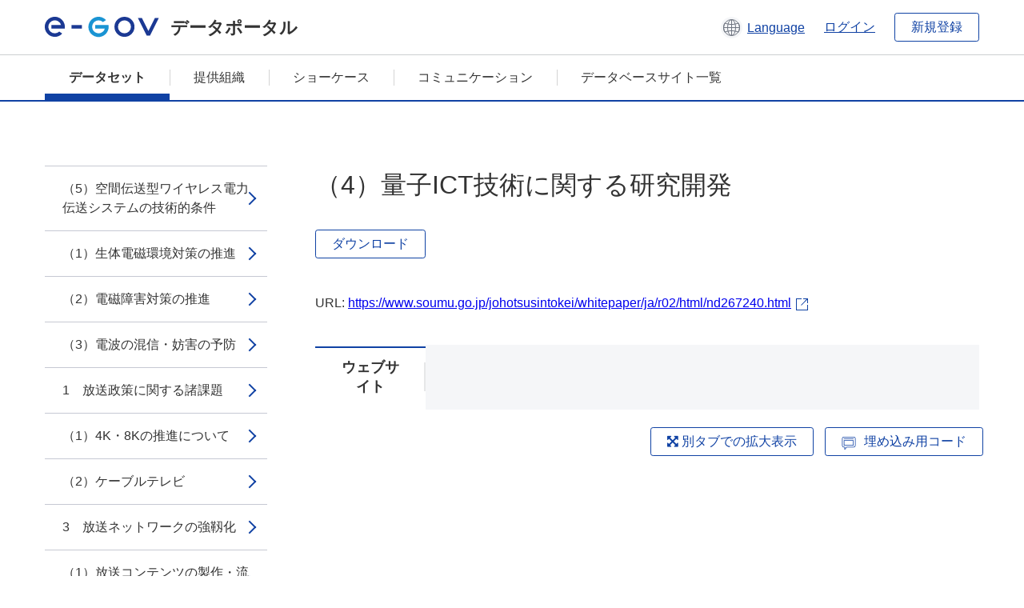

--- FILE ---
content_type: text/html; charset=utf-8
request_url: https://data.e-gov.go.jp/data/ja/dataset/soumu_20201106_0009/resource/aad06f58-0830-4693-bf6b-321bf7a9efa8
body_size: 8490
content:
<!DOCTYPE html>
<!--[if IE 9]> <html lang="ja" class="ie9"> <![endif]-->
<!--[if gt IE 8]><!--> <html lang="ja"> <!--<![endif]-->
  <head>
    
  <meta charset="utf-8" />
      <meta name="generator" content="ckan 2.9.5" />
      <meta name="viewport" content="width=device-width">
  
  <meta name="description" content="データカタログに登録済みのデータセットのリソース詳細情報を表示します。" />
  <meta name="keywords" content="公共データ,オープンデータ,データカタログ,データセット,リソース" />


    <title>情報通信白書_令和2年版(4) | （4）量子ICT技術に関する研究開発 | e-Govデータポータル</title>

    
    <link rel="shortcut icon" href="/data/base/images/favicon.ico" />
    
  
  
  
  


    
  
      
      
    
  
  <meta property="og:title" content="情報通信白書_令和2年版(4) - （4）量子ICT技術に関する研究開発 - e-Govデータポータル">
  <meta property="og:description" content="">


    
    <link href="/data/webassets/ckanext-datasetslist-theme/637f4624_jquery-ui-min-css.css" rel="stylesheet"/>
<link href="/data/webassets/ckanext-datasetslist-theme/a8504815_datasetslist_theme_css.css" rel="stylesheet"/>
<link href="/data/webassets/ckanext-datasetslist-theme/088fc192_datasetslist_theme_form_tooltip_css.css" rel="stylesheet"/>
<link href="/data/webassets/vendor/bc192712_select2.css" rel="stylesheet"/>
<link href="/data/webassets/vendor/0b01aef1_font-awesome.css" rel="stylesheet"/>
<link href="/data/webassets/ckanext-datasetslist-theme/79ca7695_suggest_css.css" rel="stylesheet"/>
    
  </head>

  
  <body data-site-root="https://data.e-gov.go.jp/data/" data-locale-root="https://data.e-gov.go.jp/data/ja/" >

    

    
        

<div id="blockskip">
  <a href="#contents">このページの本文へ移動</a>
</div>
<header>
  <div class="header_title_container">
    <div class="header_title_inner header-image">
      <button class="header_menu_btn" id="header_menu_btn_01" aria-label="メニュー" data-dialog="header_nav_area">
        <span class="menu_bar"></span>
        <span class="menu_bar"></span>
        <span class="menu_bar"></span>
        <span class="menu_label">メニュー</span>
      </button>
  
    
      <a href="/data/ja/" class="header_logo"><img src="/data/base/images/logo.svg" alt="e-Govデータポータル"></a>
      <span class="header_title">データポータル</span>
    
  
      <div class="header_lang_wrapper">
        <a href="#" class="header_lang_link" role="button" aria-expanded="false" aria-controls="lang_menu_01" style="text-decoration: none;">
          <img class="icon_header_lang" src="/data/base/images/icon_header_lang.svg" alt="言語切り替えのイメージ">
          <span class="only_pc lang_link" lang="en" style="margin-left: 0.15rem !important">Language</span>
        </a>
        <ul class="lang_menu" id="lang_menu_01" aria-label="アカウントメニュー">
          <li><a href="/data/ja/dataset/soumu_20201106_0009/resource/aad06f58-0830-4693-bf6b-321bf7a9efa8">日本語</a></li>
          <li><a href="/data/en/dataset/soumu_20201106_0009/resource/aad06f58-0830-4693-bf6b-321bf7a9efa8" lang="en">English</a></li>
        </ul>
      </div>
  
    
      <a href="https://data.e-gov.go.jp/info/keycloak/login" 
           class="header_link only_pc ml-0 pc-ml-6">
          ログイン
      </a>
    
      <button class="btn_normal only_pc ml-0 pc-ml-6" onclick="location.href='https://account.e-gov.go.jp/user/pre-registration/init?service_type=00'">新規登録</button>
    
  
    </div>
  </div>
  <div class="header_nav_container" id="header_nav_area" aria-labelledby="header_menu_btn_01">
    <nav class="header_nav">
      <div class="nav_header">
        <img class="header_menu_logo" src="/data/base/images/logo.svg" alt="e-Govデータポータル" tabindex="0">
        <button class="close_dialog close_dialog_btn">
          <span class="close_dialog_label">閉じる</span>
        </button>
      </div>
  
    
    
      <div class="nav_user_links">
        <a href="https://data.e-gov.go.jp/info/keycloak/login" class="header_link header_link_in_menu">ログイン</a>
      
        <a href="https://data.e-gov.go.jp/info/#" class="header_link header_link_in_menu">新規登録</a>
      
      </div>
  
      <ul class="nav_bar">
                <li class="active"><a href="/data/ja/dataset/?organization=default">データセット</a></li><li><a href="/data/ja/organization/?q=default">提供組織</a></li><li><a href="/data/ja/showcase?organization=default">ショーケース</a></li>
  

    
        <li><a href="https://data.e-gov.go.jp/info/communication/list">コミュニケーション</a></li>
        <li><a href="/info/databasesite">データベースサイト一覧</a></li>
  
      </ul>
      <ul class="nav_bottom_links">
        <li><a href="/info/about-site">このサイトについて</a></li>
        <li><a href="/info/service-policy">ご利用にあたって</a></li>
        <li><a href="/info/help">ヘルプ</a></li>
        <li><a href="/info/terms">利用規約</a></li>
        <li><a href="/info/privacy-policy">個人情報取扱方針</a></li>
        <li><a href="/info/contacts">お問合せ</a></li>
        <li><a href="https://data.e-gov.go.jp/info/dashboard/metrics">ダッシュボード</a></li>
        <li><a href="/info/site-map">サイトマップ</a></li>
      </ul>
    
    </nav>
  </div>
</header>

    

    
    
      <main>
        
          <div class="contents_area flash-messages mb-5 pc-mb-5">
            
              
            
          </div>
        
      <div class="contents_area" id="contents">
    
      <!-- <div class="container"> -->
        

          <div class="row wrapper no-nav">

            


 
    


  
    <div class="side_menu_contents">
      <nav>
        
          
            <ul class="side_menu_link_list">
              
                <li class="side_menu_link_list_item">
                  <a class="side_menu_link" href="/data/ja/dataset/soumu_20201106_0009/resource/9fb41599-1e47-4039-83c8-c9ec5ec6a6b9?inner_span=True">（5）空間伝送型ワイヤレス電力伝送システムの技術的条件</a>
                </li>
              
                <li class="side_menu_link_list_item">
                  <a class="side_menu_link" href="/data/ja/dataset/soumu_20201106_0009/resource/0e39677d-941b-4362-9f1b-1faaae901b9a?inner_span=True">（1）生体電磁環境対策の推進</a>
                </li>
              
                <li class="side_menu_link_list_item">
                  <a class="side_menu_link" href="/data/ja/dataset/soumu_20201106_0009/resource/80c894be-56d3-46a0-b12f-a8b9832aa095?inner_span=True">（2）電磁障害対策の推進</a>
                </li>
              
                <li class="side_menu_link_list_item">
                  <a class="side_menu_link" href="/data/ja/dataset/soumu_20201106_0009/resource/969d2f45-3340-473b-99d2-9c0de98113c1?inner_span=True">（3）電波の混信・妨害の予防</a>
                </li>
              
                <li class="side_menu_link_list_item">
                  <a class="side_menu_link" href="/data/ja/dataset/soumu_20201106_0009/resource/aef2231f-9c9c-46b3-9d51-818a10944c8d?inner_span=True">1　放送政策に関する諸課題</a>
                </li>
              
                <li class="side_menu_link_list_item">
                  <a class="side_menu_link" href="/data/ja/dataset/soumu_20201106_0009/resource/afe22338-7e10-4867-9db1-13d468fffce3?inner_span=True">（1）4K・8Kの推進について</a>
                </li>
              
                <li class="side_menu_link_list_item">
                  <a class="side_menu_link" href="/data/ja/dataset/soumu_20201106_0009/resource/9a5eddea-f37c-4ad8-8564-0f4263f833cb?inner_span=True">（2）ケーブルテレビ</a>
                </li>
              
                <li class="side_menu_link_list_item">
                  <a class="side_menu_link" href="/data/ja/dataset/soumu_20201106_0009/resource/291d7518-2fc8-4925-850c-4cccfafcd815?inner_span=True">3　放送ネットワークの強靱化</a>
                </li>
              
                <li class="side_menu_link_list_item">
                  <a class="side_menu_link" href="/data/ja/dataset/soumu_20201106_0009/resource/b61d1354-281f-4a8e-a693-4009d2ac3008?inner_span=True">（1）放送コンテンツの製作・流通の促進</a>
                </li>
              
                <li class="side_menu_link_list_item">
                  <a class="side_menu_link" href="/data/ja/dataset/soumu_20201106_0009/resource/d113fe1a-76ac-49cc-8d2b-e30d4731c244?inner_span=True">（2）放送コンテンツの海外展開</a>
                </li>
              
                <li class="side_menu_link_list_item">
                  <a class="side_menu_link" href="/data/ja/dataset/soumu_20201106_0009/resource/9da546ec-4cfd-437c-802c-c0f9c308750b?inner_span=True">（1）政府の取組</a>
                </li>
              
                <li class="side_menu_link_list_item">
                  <a class="side_menu_link" href="/data/ja/dataset/soumu_20201106_0009/resource/1a532dad-9310-48bb-9797-04569d1a386b?inner_span=True">（2）総務省の取組（サイバーセキュリティタスクフォース）</a>
                </li>
              
                <li class="side_menu_link_list_item">
                  <a class="side_menu_link" href="/data/ja/dataset/soumu_20201106_0009/resource/5165e6eb-07d1-4ed3-ad3d-600fea31b90c?inner_span=True">（1）IoT等に関する取組</a>
                </li>
              
                <li class="side_menu_link_list_item">
                  <a class="side_menu_link" href="/data/ja/dataset/soumu_20201106_0009/resource/6dc7d311-77ed-408b-bed6-5c03b0df2374?inner_span=True">（2）人材育成に関する取組</a>
                </li>
              
                <li class="side_menu_link_list_item">
                  <a class="side_menu_link" href="/data/ja/dataset/soumu_20201106_0009/resource/ccb8faff-ea04-412a-94e3-416baf935c3c?inner_span=True">（3）民間企業等のセキュリティ対策の促進に関する取組</a>
                </li>
              
                <li class="side_menu_link_list_item">
                  <a class="side_menu_link" href="/data/ja/dataset/soumu_20201106_0009/resource/59d23e11-a8b6-49ab-bd4c-13882bd3cfe1?inner_span=True">（4）国際連携に対する取組</a>
                </li>
              
                <li class="side_menu_link_list_item">
                  <a class="side_menu_link" href="/data/ja/dataset/soumu_20201106_0009/resource/85759a15-2979-42be-8983-3516b5227d8d?inner_span=True">（1）教育分野におけるICT利活用の推進</a>
                </li>
              
                <li class="side_menu_link_list_item">
                  <a class="side_menu_link" href="/data/ja/dataset/soumu_20201106_0009/resource/3974cb1e-a6cf-4bf3-986f-8c4ed7df367d?inner_span=True">（2）医療・介護・健康分野におけるICT利活用の推進</a>
                </li>
              
                <li class="side_menu_link_list_item">
                  <a class="side_menu_link" href="/data/ja/dataset/soumu_20201106_0009/resource/a285688d-8e61-44bb-9695-b80bd780e04d?inner_span=True">（3）テレワークの推進</a>
                </li>
              
                <li class="side_menu_link_list_item">
                  <a class="side_menu_link" href="/data/ja/dataset/soumu_20201106_0009/resource/da433449-a355-4540-a0ae-1f30b0da995e?inner_span=True">（1）ICTを活用した街づくり</a>
                </li>
              
                <li class="side_menu_link_list_item">
                  <a class="side_menu_link" href="/data/ja/dataset/soumu_20201106_0009/resource/449d53d0-1a6e-4be7-9e34-8464c4f67759?inner_span=True">（2）地域IoT実装・共同利用総合支援</a>
                </li>
              
                <li class="side_menu_link_list_item">
                  <a class="side_menu_link" href="/data/ja/dataset/soumu_20201106_0009/resource/a86d0f81-65d1-4184-a1d9-15c4cd5ecb0b?inner_span=True">（3）無料公衆無線LAN環境の整備促進</a>
                </li>
              
                <li class="side_menu_link_list_item">
                  <a class="side_menu_link" href="/data/ja/dataset/soumu_20201106_0009/resource/539f3387-f802-4a79-8557-d70310743704?inner_span=True">（4）ICT基盤整備による復興街づくりへの貢...</a>
                </li>
              
                <li class="side_menu_link_list_item">
                  <a class="side_menu_link" href="/data/ja/dataset/soumu_20201106_0009/resource/0ddcfc05-e910-44a0-9b04-e0a8e3ed70b4?inner_span=True">（5）統一QR「JPQR」の普及によるキャッシュレス化の推進</a>
                </li>
              
                <li class="side_menu_link_list_item">
                  <a class="side_menu_link" href="/data/ja/dataset/soumu_20201106_0009/resource/3b8fc36d-b65b-479a-bf6e-8db9d79a4e34?inner_span=True">（1）高齢者・障害者のICT利活用支援の促進</a>
                </li>
              
                <li class="side_menu_link_list_item">
                  <a class="side_menu_link" href="/data/ja/dataset/soumu_20201106_0009/resource/18f1d493-5a1c-4b9f-b902-cae3d55adfc8?inner_span=True">（2）視聴覚障害者等向け放送の普及促進</a>
                </li>
              
                <li class="side_menu_link_list_item">
                  <a class="side_menu_link" href="/data/ja/dataset/soumu_20201106_0009/resource/c03dbe1b-8694-4902-a597-72e06e8d5c42?inner_span=True">（3）利用環境のユニバーサル化の促進</a>
                </li>
              
                <li class="side_menu_link_list_item">
                  <a class="side_menu_link" href="/data/ja/dataset/soumu_20201106_0009/resource/68c55835-d4ce-4488-9954-0045268af63c?inner_span=True">（4）地域ICTクラブの普及促進</a>
                </li>
              
                <li class="side_menu_link_list_item">
                  <a class="side_menu_link" href="/data/ja/dataset/soumu_20201106_0009/resource/68dbbadb-2add-4681-a80d-8fed6ec2b170?inner_span=True">（5）ICTリテラシーの向上</a>
                </li>
              
                <li class="side_menu_link_list_item">
                  <a class="side_menu_link" href="/data/ja/dataset/soumu_20201106_0009/resource/1d6efd7a-d19a-40be-a41e-b5215c3cdd41?inner_span=True">（1）クラウドサービスの情報開示</a>
                </li>
              
                <li class="side_menu_link_list_item">
                  <a class="side_menu_link" href="/data/ja/dataset/soumu_20201106_0009/resource/7cc954a5-88a0-420e-b83b-643d80fc78cf?inner_span=True">（2）クラウド等を活用した地域ICT投資の促進</a>
                </li>
              
                <li class="side_menu_link_list_item">
                  <a class="side_menu_link" href="/data/ja/dataset/soumu_20201106_0009/resource/e266fba6-3d92-474c-b5a6-5431f47f19d6?inner_span=True">（1）ICTベンチャーの創出・成長支援</a>
                </li>
              
                <li class="side_menu_link_list_item">
                  <a class="side_menu_link" href="/data/ja/dataset/soumu_20201106_0009/resource/41a230c2-19eb-488d-a81c-c0086345fed2?inner_span=True">（2）中小企業等経営強化法に基づく支援措置</a>
                </li>
              
                <li class="side_menu_link_list_item">
                  <a class="side_menu_link" href="/data/ja/dataset/soumu_20201106_0009/resource/930f21f3-d2b3-4fc5-9d85-09f0435f2b54?inner_span=True">（3）中小企業技術革新制度（SBIR制度）による支援</a>
                </li>
              
                <li class="side_menu_link_list_item">
                  <a class="side_menu_link" href="/data/ja/dataset/soumu_20201106_0009/resource/f82826bf-c759-49cf-b291-c6c8bf80205b?inner_span=True">1　研究開発戦略の推進</a>
                </li>
              
                <li class="side_menu_link_list_item">
                  <a class="side_menu_link" href="/data/ja/dataset/soumu_20201106_0009/resource/48a5b4b1-6aa0-4937-9d95-40226f93817c?inner_span=True">（1）革新的光ネットワーク技術の研究開発の推進</a>
                </li>
              
                <li class="side_menu_link_list_item">
                  <a class="side_menu_link" href="/data/ja/dataset/soumu_20201106_0009/resource/ff780d45-41fc-485e-b785-fcad6bfffbdc?inner_span=True">（2）AIを活用したネットワーク自動最適制御技術の研究開発</a>
                </li>
              
                <li class="side_menu_link_list_item">
                  <a class="side_menu_link" href="/data/ja/dataset/soumu_20201106_0009/resource/841185a2-2f28-4b2c-af56-d02453e0ce6e?inner_span=True">（3）多言語翻訳技術の研究開発及び社会実装の推進</a>
                </li>
              
                <li class="side_menu_link_list_item active">
                  <a class="side_menu_link" href="/data/ja/dataset/soumu_20201106_0009/resource/aad06f58-0830-4693-bf6b-321bf7a9efa8?inner_span=True">（4）量子ICT技術に関する研究開発</a>
                </li>
              
                <li class="side_menu_link_list_item">
                  <a class="side_menu_link" href="/data/ja/dataset/soumu_20201106_0009/resource/fa84d552-961b-4260-b659-92518e9acd0a?inner_span=True">（5）高度対話エージェント技術の研究開発の推進</a>
                </li>
              
                <li class="side_menu_link_list_item">
                  <a class="side_menu_link" href="/data/ja/dataset/soumu_20201106_0009/resource/a9332f54-517e-4939-b612-bcdced2a94a4?inner_span=True">（6）ワイヤレス工場の推進</a>
                </li>
              
                <li class="side_menu_link_list_item">
                  <a class="side_menu_link" href="/data/ja/dataset/soumu_20201106_0009/resource/1f916d78-2a11-4fab-9816-7e52af2b91a0?inner_span=True">3　競争的資金を活用したイノベーション創出支援</a>
                </li>
              
                <li class="side_menu_link_list_item">
                  <a class="side_menu_link" href="/data/ja/dataset/soumu_20201106_0009/resource/a36de453-5fa8-4586-8d87-e6bc3b6cedae?inner_span=True">（1）戦略的情報通信研究開発推進事業（SCOPE）</a>
                </li>
              
                <li class="side_menu_link_list_item">
                  <a class="side_menu_link" href="/data/ja/dataset/soumu_20201106_0009/resource/c96b11de-120f-43e3-9e74-82bfb40b566a?inner_span=True">（2）異能（Inno）vationプログラム</a>
                </li>
              
                <li class="side_menu_link_list_item">
                  <a class="side_menu_link" href="/data/ja/dataset/soumu_20201106_0009/resource/03c5a51c-0dac-42f7-94f3-7ba6bc087f20?inner_span=True">（1）外国政府と連携した戦略的な国際共同研究</a>
                </li>
              
                <li class="side_menu_link_list_item">
                  <a class="side_menu_link" href="/data/ja/dataset/soumu_20201106_0009/resource/d89ebf90-61a8-4a04-9bb6-4f121dfdf2ea?inner_span=True">（2）研究者の国際交流推進</a>
                </li>
              
                <li class="side_menu_link_list_item">
                  <a class="side_menu_link" href="/data/ja/dataset/soumu_20201106_0009/resource/14fefb5f-4466-4d62-bde0-84515adeafcc?inner_span=True">（1）災害対応におけるICTの活用</a>
                </li>
              
                <li class="side_menu_link_list_item">
                  <a class="side_menu_link" href="/data/ja/dataset/soumu_20201106_0009/resource/4f31d00a-dd79-475f-9a7b-6635219b82a0?inner_span=True">（2）研究成果の社会実装を加速するテストベッドの構築・活用</a>
                </li>
              
                <li class="side_menu_link_list_item">
                  <a class="side_menu_link" href="/data/ja/dataset/soumu_20201106_0009/resource/3ed9c074-bd5d-4528-8f83-1a5b521866ce?inner_span=True">（1）宇宙通信技術</a>
                </li>
              
                <li class="side_menu_link_list_item">
                  <a class="side_menu_link" href="/data/ja/dataset/soumu_20201106_0009/resource/2bd99930-ad5f-4391-b48e-c4aca4bcad1c?inner_span=True">（2）未来ICT基盤技術</a>
                </li>
              
                <li class="side_menu_link_list_item">
                  <a class="side_menu_link" href="/data/ja/dataset/soumu_20201106_0009/resource/2aa7ad98-9cf9-41ef-a947-006f2507b797?inner_span=True">（3）電磁波センシング基盤技術</a>
                </li>
              
                <li class="side_menu_link_list_item">
                  <a class="side_menu_link" href="/data/ja/dataset/soumu_20201106_0009/resource/9f3712c5-3c94-49bf-a099-05b538a81893?inner_span=True">（1）ICT海外展開の推進</a>
                </li>
              
                <li class="side_menu_link_list_item">
                  <a class="side_menu_link" href="/data/ja/dataset/soumu_20201106_0009/resource/b5cee4ff-05f3-4b2b-83da-1d5e4bd0ff79?inner_span=True">（2）ICT海外展開のための環境整備/円滑な...</a>
                </li>
              
                <li class="side_menu_link_list_item">
                  <a class="side_menu_link" href="/data/ja/dataset/soumu_20201106_0009/resource/fa5d4f66-0a00-4a1f-9642-4dc28aaaa676?inner_span=True">2　国際的な枠組における取組</a>
                </li>
              
                <li class="side_menu_link_list_item">
                  <a class="side_menu_link" href="/data/ja/dataset/soumu_20201106_0009/resource/fb85c7ae-673c-4bfc-915f-254b3c8e0c03?inner_span=True">（1）多国間の枠組における国際政策の推進</a>
                </li>
              
                <li class="side_menu_link_list_item">
                  <a class="side_menu_link" href="/data/ja/dataset/soumu_20201106_0009/resource/06caf103-4922-44dd-9e55-cf1f05d5c608?inner_span=True">（2）二国間関係における国際政策の展開</a>
                </li>
              
                <li class="side_menu_link_list_item">
                  <a class="side_menu_link" href="/data/ja/dataset/soumu_20201106_0009/resource/59f03e8e-572e-4cc4-b843-e0589d42d01a?inner_span=True">（1）地方公共団体の情報システム及び業務プロセスの標準化</a>
                </li>
              
                <li class="side_menu_link_list_item">
                  <a class="side_menu_link" href="/data/ja/dataset/soumu_20201106_0009/resource/20d4d6d8-51ff-48f8-a8b1-787599f9f937?inner_span=True">（2）革新的ビッグデータ処理技術導入の推進</a>
                </li>
              
                <li class="side_menu_link_list_item">
                  <a class="side_menu_link" href="/data/ja/dataset/soumu_20201106_0009/resource/391aae0e-e66b-40b4-9dd7-c9829861c8a6?inner_span=True">（3）地方公共団体における情報システムのクラ...</a>
                </li>
              
                <li class="side_menu_link_list_item">
                  <a class="side_menu_link" href="/data/ja/dataset/soumu_20201106_0009/resource/5db780d2-f77e-42a4-9d40-ae04ed46215a?inner_span=True">（4）国民本位の電子行政及び事務の効率化を実...</a>
                </li>
              
                <li class="side_menu_link_list_item">
                  <a class="side_menu_link" href="/data/ja/dataset/soumu_20201106_0009/resource/cd5f8786-c8f4-4f86-8eb6-8021e7d521cf?inner_span=True">（1）災害に強い消防防災通信ネットワークの整備</a>
                </li>
              
                <li class="side_menu_link_list_item">
                  <a class="side_menu_link" href="/data/ja/dataset/soumu_20201106_0009/resource/885984db-3d27-434a-a3b7-fef5245c6adb?inner_span=True">（2）災害対策用移動通信機器の配備</a>
                </li>
              
                <li class="side_menu_link_list_item">
                  <a class="side_menu_link" href="/data/ja/dataset/soumu_20201106_0009/resource/db71b0c9-85ff-44fd-92a4-ddc042553f7a?inner_span=True">（3）災害時の非常用通信手段の確保</a>
                </li>
              
                <li class="side_menu_link_list_item">
                  <a class="side_menu_link" href="/data/ja/dataset/soumu_20201106_0009/resource/3f50b447-b93d-4664-9795-c95f22fd39f3?inner_span=True">（4）全国瞬時警報システム（Jアラート）の安定的な運用</a>
                </li>
              
                <li class="side_menu_link_list_item">
                  <a class="side_menu_link" href="/data/ja/dataset/soumu_20201106_0009/resource/4fc46f73-ff65-48ec-a296-3afa8b5f92d6?inner_span=True">（5）防災×ICTの推進</a>
                </li>
              
                <li class="side_menu_link_list_item">
                  <a class="side_menu_link" href="/data/ja/dataset/soumu_20201106_0009/resource/bec140a8-0e88-401f-a4aa-ecd30836cbf7?inner_span=True">1　郵政行政の推進</a>
                </li>
              
                <li class="side_menu_link_list_item">
                  <a class="side_menu_link" href="/data/ja/dataset/soumu_20201106_0009/resource/cb6748a0-ac34-4aec-bb8d-eed599c5fcf9?inner_span=True">2　国際分野における郵政行政の推進</a>
                </li>
              
                <li class="side_menu_link_list_item">
                  <a class="side_menu_link" href="/data/ja/dataset/soumu_20201106_0009/resource/362b9a41-f178-4f3e-a47f-6f511501bb93?inner_span=True">3　信書便事業の推進</a>
                </li>
              
                <li class="side_menu_link_list_item">
                  <a class="side_menu_link" href="/data/ja/dataset/soumu_20201106_0009/resource/14d4cd39-3d47-47bc-b5d1-6e29d052296c?inner_span=True">データ1　日本の産業別名目国内生産額の推移</a>
                </li>
              
                <li class="side_menu_link_list_item">
                  <a class="side_menu_link" href="/data/ja/dataset/soumu_20201106_0009/resource/c6be4d81-11ef-4da1-a237-a6ac25575121?inner_span=True">データ2　日本の産業別実質国内生産額の推移</a>
                </li>
              
                <li class="side_menu_link_list_item">
                  <a class="side_menu_link" href="/data/ja/dataset/soumu_20201106_0009/resource/a984ac8b-b621-48c6-ba8d-0e7ea3c4467c?inner_span=True">データ3　日本の産業別名目GDPの推移</a>
                </li>
              
                <li class="side_menu_link_list_item">
                  <a class="side_menu_link" href="/data/ja/dataset/soumu_20201106_0009/resource/21f2fd96-60bc-47c2-8273-e3b9281c75c6?inner_span=True">データ4　日本の産業別実質GDPの推移</a>
                </li>
              
                <li class="side_menu_link_list_item">
                  <a class="side_menu_link" href="/data/ja/dataset/soumu_20201106_0009/resource/b2c05bbf-727b-4032-8f53-37dbaad57492?inner_span=True">データ5　日本の産業別雇用者数の推移</a>
                </li>
              
                <li class="side_menu_link_list_item">
                  <a class="side_menu_link" href="/data/ja/dataset/soumu_20201106_0009/resource/597652c4-40a7-4197-a81f-97ec7aab9ee9?inner_span=True">データ6　日本の情報通信産業の部門別名目国内生産額の推移</a>
                </li>
              
                <li class="side_menu_link_list_item">
                  <a class="side_menu_link" href="/data/ja/dataset/soumu_20201106_0009/resource/811f4d1d-e414-4806-816b-28f8a50f4658?inner_span=True">データ7　日本の情報通信産業の部門別実質国内生産額の推移</a>
                </li>
              
                <li class="side_menu_link_list_item">
                  <a class="side_menu_link" href="/data/ja/dataset/soumu_20201106_0009/resource/e475c25c-8c54-4242-b0c6-6bfd221a529d?inner_span=True">データ8　日本の情報通信産業の部門別名目GDPの推移</a>
                </li>
              
                <li class="side_menu_link_list_item">
                  <a class="side_menu_link" href="/data/ja/dataset/soumu_20201106_0009/resource/7ab39500-738a-41da-b7d3-77b2c09c99d5?inner_span=True">データ9　日本の情報通信産業の部門別実質GDPの推移</a>
                </li>
              
                <li class="side_menu_link_list_item">
                  <a class="side_menu_link" href="/data/ja/dataset/soumu_20201106_0009/resource/2b48954d-e65a-4656-a9b4-da1e4cbe8358?inner_span=True">データ10　日本の情報通信産業の部門別雇用者数の推移</a>
                </li>
              
                <li class="side_menu_link_list_item">
                  <a class="side_menu_link" href="/data/ja/dataset/soumu_20201106_0009/resource/74dbaa9d-09f2-4ff4-b03e-891f4657abdb?inner_span=True">付注1　データの流通環境等に関する消費者の意...</a>
                </li>
              
                <li class="side_menu_link_list_item">
                  <a class="side_menu_link" href="/data/ja/dataset/soumu_20201106_0009/resource/fb961ec0-29a3-4c59-a1fd-b5675ad318ec?inner_span=True">付注2　デジタルデータの経済的価値の計測と活...</a>
                </li>
              
                <li class="side_menu_link_list_item">
                  <a class="side_menu_link" href="/data/ja/dataset/soumu_20201106_0009/resource/12b26e8e-92ec-4cc7-b2d0-797eb5cf0f1a?inner_span=True">付注3　ICTの経済分析に関する調査（日本の...</a>
                </li>
              
                <li class="side_menu_link_list_item">
                  <a class="side_menu_link" href="/data/ja/dataset/soumu_20201106_0009/resource/8b9789dd-2063-4076-9ae1-72ba725d0102?inner_span=True">付注4　ICTの経済分析に関する調査（名目国...</a>
                </li>
              
                <li class="side_menu_link_list_item">
                  <a class="side_menu_link" href="/data/ja/dataset/soumu_20201106_0009/resource/f3114b5f-8788-4f6a-8654-cc13be8398ab?inner_span=True">付注5　79部門表　一般財・サービス、ICT財・サービスの別</a>
                </li>
              
                <li class="side_menu_link_list_item">
                  <a class="side_menu_link" href="/data/ja/dataset/soumu_20201106_0009/resource/ec6d25f1-db76-4113-9771-258c5be1a5bd?inner_span=True">図表索引</a>
                </li>
              
                <li class="side_menu_link_list_item">
                  <a class="side_menu_link" href="/data/ja/dataset/soumu_20201106_0009/resource/145d24ea-1b3d-423f-9d92-bd199bd133bc?inner_span=True">参考文献</a>
                </li>
              
            </ul>
          
        
      </nav>
    </div>
  

  


 
          </div>

          
              <!--<div class="primary col-sm-9 col-xs-12" role="main">-->
                
              <div class="main_contents">
                
  
    <section class="module module-resource" role="complementary">
      
      <div class="module-content">
        <div class="actions pc_align_right mb-0 pc-mb-0">
          
          
            
  
            
            
  

          
          
        </div>
        
          
            
          
          
            <h1 class="page_title mt-0 pc-mt-0 mb-8 pc-mb-8">（4）量子ICT技術に関する研究開発</h1>
          

          
              
                  <a class="btn btn_normal mt-0 pc-mt-0 mb-5 pc-mb-5 resource-type-None resource-url-analytics" href="https://www.soumu.go.jp/johotsusintokei/whitepaper/ja/r02/html/nd267240.html" target="_blank">
                    
                      ダウンロード
                    
                  </a>
            

           <br /><br />

          
            
              <div class="text-muted ellipsis" style="margin-bottom:10px; word-break: break-all; display: flex;">
                
                <span class="link_accessory_text mt-0 pc-mt-0 mb-5 pc-mb-5">
                  URL:
                  <a class="resource-url-analytics" href="https://www.soumu.go.jp/johotsusintokei/whitepaper/ja/r02/html/nd267240.html" title="https://www.soumu.go.jp/johotsusintokei/whitepaper/ja/r02/html/nd267240.html">
                    https://www.soumu.go.jp/johotsusintokei/whitepaper/ja/r02/html/nd267240.html
                  </a>
                </span>
                
                  <div class="link_accessory_icon"></div>
                
              </div>
            
          
          <div class="prose notes" property="rdfs:label">
            
              <p class="text mt-5 pc-mt-5 mb-5 pc-mb-5"> </p>
            
            
            
          </div>
        
      
      
      
        
          
          

<ul class="tab_changer list_dataset mt-5 pc-mt-5 mb-0 pc-mb-0 mt-0 pc-mt-0 mb-8 pc-mb-8 tab_display_rule " >
  

  
  
  	
    


  




<li class="tab_changer_item resource_read list_dataset_item active" 
    data-id="1c7aeef3-166e-4ce4-8f43-6fdff34bd9eb" 
    style="border-top: solid 2px white;" 
     title="ウェブサイト" >
  <a href="javascript:;" class="handle-fa sort-arrows view">
    <i class="fa fa-arrows"></i>
  </a>

  
  <button class="tab_changer_button active" onclick="window.location.href='/data/ja/dataset/soumu_20201106_0009/resource/aad06f58-0830-4693-bf6b-321bf7a9efa8?view_id=1c7aeef3-166e-4ce4-8f43-6fdff34bd9eb';" data-id="1c7aeef3-166e-4ce4-8f43-6fdff34bd9eb">
  
    ウェブサイト
  
  </button>

</li>
  
</ul>

        
          
            <div class="resource-view">
              
              
              
                
                  
                    
                      


  <div id="view-1c7aeef3-166e-4ce4-8f43-6fdff34bd9eb" class="resource-view" data-id="1c7aeef3-166e-4ce4-8f43-6fdff34bd9eb" data-title="ウェブサイト" data-description="">
    <div class="actions pc_align_right">
    <a class="btn btn-default"
       target="_blank"
       href="https://data.e-gov.go.jp/data/ja/dataset/soumu_20201106_0009/resource/aad06f58-0830-4693-bf6b-321bf7a9efa8/view/1c7aeef3-166e-4ce4-8f43-6fdff34bd9eb">
      <i class="fa fa-arrows-alt"></i>
      別タブでの拡大表示
    </a>
    <a class="btn btn-default"
       href="#embed-1c7aeef3-166e-4ce4-8f43-6fdff34bd9eb"
       data-module="resource-view-embed"
       data-module-id="1c7aeef3-166e-4ce4-8f43-6fdff34bd9eb"
       data-module-url="https://data.e-gov.go.jp/data/ja/dataset/soumu_20201106_0009/resource/aad06f58-0830-4693-bf6b-321bf7a9efa8/view/1c7aeef3-166e-4ce4-8f43-6fdff34bd9eb">
        <span class="modal_btn_text">埋め込み用コード</span>
    </a>
  </div>
  <p class="desc" style="display: inline-block;"></p>
    <div class="m-top ckanext-datapreview">
      
      
        <iframe src="https://www.soumu.go.jp/johotsusintokei/whitepaper/ja/r02/html/nd267240.html" frameborder="0" width="100%" style="height:100vh" data-module="data-viewer" title="埋め込まれたリソースビュー">
  <p>ブラウザが iframe をサポートしていません</p>
</iframe>
      
    </div>
    <div id="embed-1c7aeef3-166e-4ce4-8f43-6fdff34bd9eb" class="modal fade resource-view-embed">
      <div class="modal-dialog">
    <div class="modal-content">

      <div class="modal-header">
        <button type="button" class="close" data-dismiss="modal">&times;</button>
        <h3 class="modal-title">埋め込まれたリソースビュー</h3>
      </div>
      <div class="modal-body">
        <p class="embed-content">生のHTMLをサポートするCMSやブログソフトウェアにコピー&ペーストでコードを埋め込むことができます</p>
        <div class="row">
          <div class="col-md-6">
            
    
    <div class="form-group mt-0 pc-mt-0 mb-0 pc-mb-0 control-full">
        
    <label class="form_label" for="width">
      <div class="link_accordion link_accordion_rear mt-5 pc-mt-5 mb-0 pc-mb-0 ml-0 pc-ml-0">
        
            <span class="badge badge_small optional mt-0 pc-mt-0 mb-0 pc-mb-0">任意</span>
        
        
            <span>幅</span>
        
        
      </div>
    </label>
  
    <div class="controls ">
    
  <input id="width" class="percentage_100 pc_percentage_60 mt-1 pc-mt-1 mb-0 pc-mb-0 form_input"  type="text" name="width" value="700" placeholder=""  class="form-control" />
  
  
  
  
    
    
    </div>
    </div>
  
  
          </div>
          <div class="col-md-6">
            
    
    <div class="form-group mt-0 pc-mt-0 mb-0 pc-mb-0 control-full">
        
    <label class="form_label" for="height">
      <div class="link_accordion link_accordion_rear mt-5 pc-mt-5 mb-0 pc-mb-0 ml-0 pc-ml-0">
        
            <span class="badge badge_small optional mt-0 pc-mt-0 mb-0 pc-mb-0">任意</span>
        
        
            <span>高さ</span>
        
        
      </div>
    </label>
  
    <div class="controls ">
    
  <input id="height" class="percentage_100 pc_percentage_60 mt-1 pc-mt-1 mb-0 pc-mb-0 form_input"  type="text" name="height" value="400" placeholder=""  class="form-control" />
  
  
  
  
    
    
    </div>
    </div>
  
  
          </div>
        </div>
        
    
    
    
    <div class="form-group mt-0 pc-mt-0 mb-0 pc-mb-0 pre control-full">
        
    <label class="form_label" for="code">
      <div class="link_accordion link_accordion_rear mt-5 pc-mt-5 mb-0 pc-mb-0 ml-0 pc-ml-0">
        
            <span class="badge badge_small optional mt-0 pc-mt-0 mb-0 pc-mb-0">任意</span>
        
        
            <span>コード</span>
        
        
      </div>
    </label>
  
    <div class="controls ">
    
    <textarea class="form_textarea percentage_100 pc_percentage_60 mt-1 pc-mt-1 mb-0 pc-mb-0" id="code" name="code" cols="20" rows="3" placeholder=""  class="form-control" description=""></textarea>
    
    
    
    </div>
    </div>
  
    
      </div>
      </div>
      </div>
    </div>
  </div>

                    
                  
                
              
            </div>
          
        </div>
      
      
      
      
    </section>
  


                
  
    
      <section class="module">
        
  
  
        <div class="module-content">
          <h2 class="page_title_icon mt-5 pc-mt-5 mb-5 pc-mb-5">詳細情報</h2>
          <ul class="checkbox_list mt-5 pc-mt-5 mb-0 pc-mb-0" role="group">
            <div class="link_accordion link_accordion_rear mt-5 pc-mt-5 mb-5 pc-mb-5 ml-0 pc-ml-0">
              <a class="link_accordion_handle" role="button" aria-expanded="false" aria-controls="link_accordion_content02" aria-label="表示項目切り替えについての説明を開くボタン" tabindex="0">
                <img class="link_accordion_icon_image" src="/data/base/images/icon_question_mark.svg" alt="表示項目切り替えについての説明を開くボタン">
                表示項目切り替えについて
              </a>
              <div id="link_accordion_content02" class="link_accordion_content mt-0 pc-mt-0 mb-0 pc-mb-0">
                <div class="arrow_up"></div>
                <div class="link_accordion_content_inner">
                  <p class="text mt-0 pc-mt-0 mb-0 pc-mb-0">
                    詳細情報に表示するメタデータの項目を切り替えることができます。 <br>一部表示：e-Govデータポータル標準のメタデータ項目(項目名を太字で表示)に限定して表示します。<br> 全て表示：自治体標準ODS オープンデータ一覧の項目を含む全てのメタデータ項目を表示します。 
                  </p>
                </div>
              </div>
            </div>
            <li>表示項目切り替え：
              <input type="radio" id="metadata_detail_toggle_min" name="metadata_detail_toggle" class="metadata_detail_toggle" data-module="metadata_detail_toggle" checked>
              <label for="metadata_detail_toggle_min">一部表示</label>
              <input type="radio" id="metadata_detail_toggle_max" name="metadata_detail_toggle" class="metadata_detail_toggle" data-module="metadata_detail_toggle">
              <label for="metadata_detail_toggle_max">全て表示</label>
            </li>
          </ul>
          <table class="table_vertical mt-0 pc-mt-0 mb-0 pc-mb-0" data-module="table-toggle-more">
            <tbody>
              <tr class="metadata_basic_field">
                <th class="pc_percentage_20" scope="row">タイトル</th>
                <td>（4）量子ICT技術に関する研究開発</td>
              </tr>
              <tr class="metadata_basic_field">
                <th scope="row">URL</th>
                <td>
                  
                    


    <a class="link_accessory mt-2 pc-mt-2 mb-2 pc-mb-2" href="https://www.soumu.go.jp/johotsusintokei/whitepaper/ja/r02/html/nd267240.html" target="_blank" style="display: flex;">
        <span>https://www.soumu.go.jp/johotsusintokei/whitepaper/ja/r02/html/nd267240.html</span>
        <div class="link_accessory_icon"></div>
    </a>

                  
                </td>
              </tr>
              <tr class="metadata_basic_field">
                <th scope="row">説明</th>
                <td> </td>
              </tr>
              <tr class="metadata_basic_field">
                <th scope="row">データ形式</th>
                <td>HTML</td>
              </tr>
              <tr class="metadata_basic_field">
                <th scope="row">ファイルサイズ</th>
                <td>
                    
                        
                    
                        
                    
                        
                    
                        
                    
                        
                    
                        
                    
                        
                    
                        
                    
                        
                    
                        
                    
                        
                    
                        
                    
                </td>
              </tr>
              <tr class="metadata_basic_field">
                <th scope="row">最終更新日</th>
                <td>2023年5月31日</td>
              </tr>
              <tr class="metadata_basic_field">
                <th scope="row">ライセンス</th>
                <td>CC BY</td>
              </tr>
              <tr class="metadata_detail_field hide">
                <th scope="row" aria-label="自治体標準ODS オープンデータ一覧の項目 ステータス">ステータス</th>
                <td></td>
              </tr>
              <tr class="metadata_detail_field hide">
                <th scope="row" aria-label="自治体標準ODS オープンデータ一覧の項目 利用規約">利用規約</th>
                <td></td>
              </tr>
              <tr class="metadata_detail_field hide">
                <th scope="row" aria-label="自治体標準ODS オープンデータ一覧の項目 関連ドキュメント">関連ドキュメント</th>
                <td></td>
              </tr>
              <tr class="metadata_basic_field">
                <th scope="row">コピーライト</th>
                <td></td>
              </tr>
              <tr class="metadata_basic_field">
                <th scope="row">言語</th>
                <td>
                    
                        
                    
                        
                    
                        
                    
                        
                    
                        
                    
                        
                    
                        
                    
                        
                    
                        
                    
                        
                    
                        
                    
                        
                            ja
                        
                    
                </td>
              </tr>
              <tr class="metadata_detail_field hide">
                <th scope="row" aria-label="自治体標準ODS オープンデータ一覧の項目 準拠する標準">準拠する標準</th>
                <td></td>
              </tr>
              <tr class="metadata_detail_field hide">
                <th scope="row" aria-label="自治体標準ODS オープンデータ一覧の項目 API対応有無">API対応有無</th>
                <td></td>
              </tr>
              
              
              

              
            </tbody>
          </table>
        </div>
        

      </section>
    
  

              </div>
            



        
      <!-- </div> -->
    </div>
  </main>
  

  
      <footer>
    <div class="footer_inner">
        <ul class="footer_items mt-0 pc-mt-0 mb-2 pc-mb-4">
            <li><a href="/info/about-site">このサイトについて</a></li>
            <li><a href="/info/service-policy">ご利用にあたって</a></li>
            <li><a href="/info/help">ヘルプ</a></li>
            <li><a href="/info/terms">利用規約</a></li>
            <li><a href="/info/privacy-policy">個人情報取扱方針</a></li>
            <li><a href="/info/contacts">お問合せ</a></li>
            <li><a href="https://data.e-gov.go.jp/info/dashboard/metrics">ダッシュボード</a></li>
            <li><a href="/info/site-map">サイトマップ</a></li>
        </ul>
        <p class="copy_right" lang="en">Copyright © Digital Agency All Rights Reserved.</p>
    </div>
</footer>
    <div>
      <a class="to_pagetop" role="button" href="#contents">ページトップへ移動</a>
    </div>


  
  
  
    
  
  
  
    
  
  
  
  
  
  


      

    
    
    
    <script src="/data/webassets/vendor/d8ae4bed_jquery.js" type="text/javascript"></script>
<script src="/data/webassets/vendor/fb6095a0_vendor.js" type="text/javascript"></script>
<script src="/data/webassets/vendor/580fa18d_bootstrap.js" type="text/javascript"></script>
<script src="/data/webassets/base/8597cdcc_main.js" type="text/javascript"></script>
<script src="/data/webassets/base/19c28fdb_ckan.js" type="text/javascript"></script>
<script src="/data/webassets/base/cd2c0272_tracking.js" type="text/javascript"></script>
<script src="/data/webassets/ckanext-datasetslist-theme/9cad9e6d_datasetslist_theme_js.js" type="text/javascript"></script>
<script src="/data/webassets/ckanext-datasetslist-theme/169dffff_datasetslist_theme_form_tooltip_js.js" type="text/javascript"></script>
<script src="/data/webassets/ckanext-datasetslist-theme/4d255bdc_typeahead_js.js" type="text/javascript"></script>
<script src="/data/webassets/ckanext-datasetslist-theme/f831a5b6_suggest_js.js" type="text/javascript"></script>
<script src="/data/webassets/ckanext-datasetslist-theme/ab1b9d49_rating_js.js" type="text/javascript"></script>
<script src="/data/webassets/ckanext-datasetslist-theme/dec0930d_get_template_js.js" type="text/javascript"></script>
  </body>
</html>

--- FILE ---
content_type: image/svg+xml; charset=utf-8
request_url: https://data.e-gov.go.jp/data/base/images/icon_dialog.svg
body_size: 686
content:
<svg xmlns="http://www.w3.org/2000/svg" width="23" height="21.643" viewBox="0 0 23 21.643"><g transform="translate(-24 -951.055)"><path d="M4.9,20.513,7.619,16.8H20a2,2,0,0,0,2-2V3a2,2,0,0,0-2-2H3A2,2,0,0,0,1,3V14.8a2,2,0,0,0,2,2H5.469L4.9,20.513m-.049,1.13a.977.977,0,0,1-.96-1.147L4.3,17.8H3a3,3,0,0,1-3-3V3A3,3,0,0,1,3,0H20a3,3,0,0,1,3,3V14.8a3,3,0,0,1-3,3H8.126L5.6,21.246A.919.919,0,0,1,4.851,21.643Z" transform="translate(24 951.055)" fill="#1042a4"/><path d="M0,0H16.737V1H0Z" transform="translate(27 954.055)" fill="#1042a4"/><path d="M1,1V8H15.737V1H1M0,0H16.737V9H0Z" transform="translate(27 956.939)" fill="#1042a4"/></g></svg>